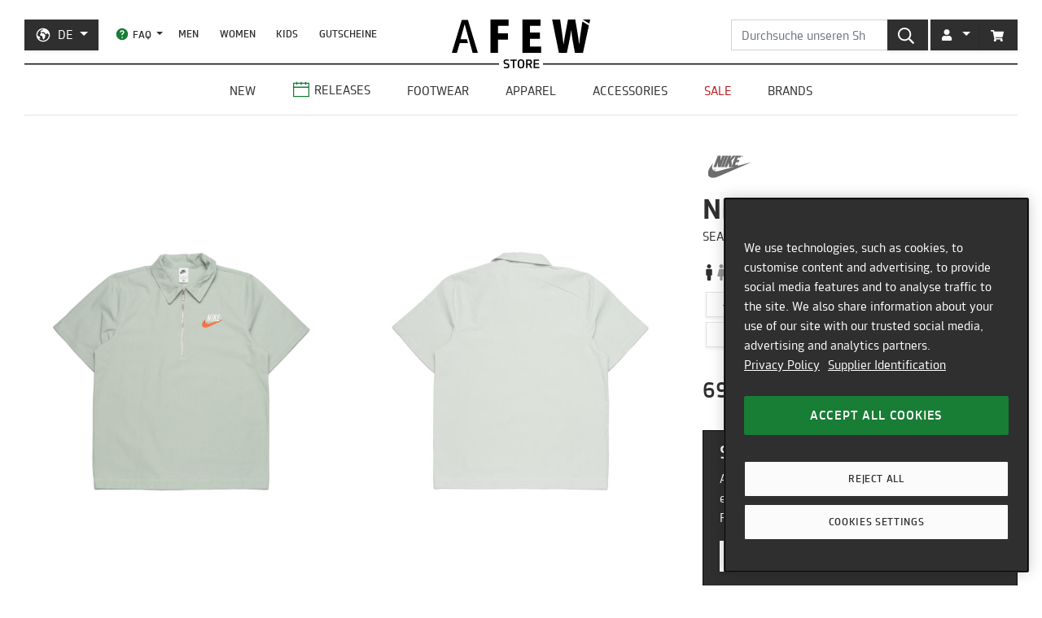

--- FILE ---
content_type: text/javascript; charset=utf-8
request_url: https://api-v3.findify.io/v3/autocomplete?user%5Buid%5D=0&user%5Bsid%5D=0&user%5Bpersist%5D=false&user%5Bexist%5D=false&t_client=1769028934516&key=7471d13c-8bc1-451a-936b-a883fbc2a54e&item_limit=3&suggestion_limit=6&q=&callback=__jp0
body_size: 915
content:
/**/ typeof __jp0 === 'function' && __jp0({"meta":{"q":"","suggestion_limit":6,"item_limit":3,"rid":"a-81112e593307a6f3db990d6f1f413646"},"suggestions":[{"value":"adidas"},{"value":"new balance"},{"value":"asics"},{"value":"autry"},{"value":"nike"},{"value":"zx 8000"}],"items":[{"availability":true,"category":[{"category1":"Vans","category2":"Old Skool"}],"color_variants":1,"selected_variant_id":"43978-9","id":"VN000Y11HFC1","item_group_id":"VN000Y11HFC1","price":[129.99],"product_url":"https://de.afew-store.com/products/vans-x-parra-otw-old-skool-36-midnight-carmin","thumbnail_url":"https://cdn.afew-store.com/assets/50/508375/600/vans-x-parra-otw-old-skool-36-midnight-carmin-vn000y11hfc1-footwear > sneaker.jpg","title":"Vans x Parra OTW Old Skool 36","custom_fields":{"gender":["Frauen","Männer"],"new":["true"],"online_only":["true"],"release":["true"],"release_date":["2026-01-22T00:00:00"],"release_type":["onlinerelease"],"sale":["false"],"sale_price":["129.99"],"status":["prerelease"],"style":["Casual"]},"variants":[{"availability":true,"category":[{"category1":"Vans","category2":"Old Skool"}],"price":129.99,"title":"Vans x Parra OTW Old Skool 36","custom_fields":{"gender":["Männer","Frauen"],"new":"true","online_only":"true","release":"true","release_date":"2026-01-22T00:00:00","release_type":"onlinerelease","sale":"false","status":"prerelease","style":["Casual"]}},{"availability":true,"category":[{"category1":"Vans","category2":"Old Skool"}],"price":129.99,"title":"Vans x Parra OTW Old Skool 36","custom_fields":{"gender":["Männer","Frauen"],"new":"true","online_only":"true","release":"true","release_date":"2026-01-22T00:00:00","release_type":"onlinerelease","sale":"false","status":"prerelease","style":["Casual"]}},{"availability":true,"category":[{"category1":"Vans","category2":"Old Skool"}],"price":129.99,"title":"Vans x Parra OTW Old Skool 36","custom_fields":{"gender":["Männer","Frauen"],"new":"true","online_only":"true","release":"true","release_date":"2026-01-22T00:00:00","release_type":"onlinerelease","sale":"false","status":"prerelease","style":["Casual"]}},{"availability":true,"category":[{"category1":"Vans","category2":"Old Skool"}],"price":129.99,"title":"Vans x Parra OTW Old Skool 36","custom_fields":{"gender":["Männer","Frauen"],"new":"true","online_only":"true","release":"true","release_date":"2026-01-22T00:00:00","release_type":"onlinerelease","sale":"false","status":"prerelease","style":["Casual"]}},{"availability":true,"category":[{"category1":"Vans","category2":"Old Skool"}],"price":129.99,"title":"Vans x Parra OTW Old Skool 36","custom_fields":{"gender":["Männer","Frauen"],"new":"true","online_only":"true","release":"true","release_date":"2026-01-22T00:00:00","release_type":"onlinerelease","sale":"false","status":"prerelease","style":["Casual"]}},{"availability":true,"category":[{"category1":"Vans","category2":"Old Skool"}],"price":129.99,"title":"Vans x Parra OTW Old Skool 36","custom_fields":{"gender":["Männer","Frauen"],"new":"true","online_only":"true","release":"true","release_date":"2026-01-22T00:00:00","release_type":"onlinerelease","sale":"false","status":"prerelease","style":["Casual"]}},{"availability":false,"category":[{"category1":"Vans","category2":"Old Skool"}],"price":129.99,"title":"Vans x Parra OTW Old Skool 36","custom_fields":{"gender":["Männer","Frauen"],"new":"true","online_only":"true","release":"true","release_date":"2026-01-22T00:00:00","release_type":"onlinerelease","sale":"false","status":"prerelease","style":["Casual"]}},{"availability":false,"category":[{"category1":"Vans","category2":"Old Skool"}],"price":129.99,"title":"Vans x Parra OTW Old Skool 36","custom_fields":{"gender":["Männer","Frauen"],"new":"true","online_only":"true","release":"true","release_date":"2026-01-22T00:00:00","release_type":"onlinerelease","sale":"false","status":"prerelease","style":["Casual"]}}],"reviews":{},"stickers":{"in-stock":true,"out-of-stock":false,"discount":false,"free-shipping":false}},{"availability":true,"category":[{"category1":"Nike","category2":"Basketball","category3":"Kobe"}],"color_variants":1,"selected_variant_id":"42554-8","id":"IM0542-100","item_group_id":"IM0542-100","price":[199.99],"product_url":"https://de.afew-store.com/products/nike-uno-white-black-court-purple","thumbnail_url":"https://cdn.afew-store.com/assets/50/509300/600/nike-uno-white-black-court-purple-im0542-100-footwear > sneaker.jpg","title":"Nike KOBE I PROTRO","custom_fields":{"gender":["Männer"],"new":["true"],"online_only":["true"],"release":["true"],"release_date":["2026-01-22T09:00:00"],"release_type":["onlinerelease"],"sale":["false"],"sale_price":["199.99"],"status":["prerelease"],"style":["Basketball"]},"variants":[{"availability":true,"category":[{"category1":"Nike","category2":"Basketball","category3":"Kobe"}],"price":199.99,"title":"Nike KOBE I PROTRO","custom_fields":{"gender":["Männer"],"new":"true","online_only":"true","release":"true","release_date":"2026-01-22T09:00:00","release_type":"onlinerelease","sale":"false","status":"prerelease","style":["Basketball"]}},{"availability":true,"category":[{"category1":"Nike","category2":"Basketball","category3":"Kobe"}],"price":199.99,"title":"Nike KOBE I PROTRO","custom_fields":{"gender":["Männer"],"new":"true","online_only":"true","release":"true","release_date":"2026-01-22T09:00:00","release_type":"onlinerelease","sale":"false","status":"prerelease","style":["Basketball"]}},{"availability":true,"category":[{"category1":"Nike","category2":"Basketball","category3":"Kobe"}],"price":199.99,"title":"Nike KOBE I PROTRO","custom_fields":{"gender":["Männer"],"new":"true","online_only":"true","release":"true","release_date":"2026-01-22T09:00:00","release_type":"onlinerelease","sale":"false","status":"prerelease","style":["Basketball"]}},{"availability":true,"category":[{"category1":"Nike","category2":"Basketball","category3":"Kobe"}],"price":199.99,"title":"Nike KOBE I PROTRO","custom_fields":{"gender":["Männer"],"new":"true","online_only":"true","release":"true","release_date":"2026-01-22T09:00:00","release_type":"onlinerelease","sale":"false","status":"prerelease","style":["Basketball"]}},{"availability":true,"category":[{"category1":"Nike","category2":"Basketball","category3":"Kobe"}],"price":199.99,"title":"Nike KOBE I PROTRO","custom_fields":{"gender":["Männer"],"new":"true","online_only":"true","release":"true","release_date":"2026-01-22T09:00:00","release_type":"onlinerelease","sale":"false","status":"prerelease","style":["Basketball"]}},{"availability":true,"category":[{"category1":"Nike","category2":"Basketball","category3":"Kobe"}],"price":199.99,"title":"Nike KOBE I PROTRO","custom_fields":{"gender":["Männer"],"new":"true","online_only":"true","release":"true","release_date":"2026-01-22T09:00:00","release_type":"onlinerelease","sale":"false","status":"prerelease","style":["Basketball"]}},{"availability":true,"category":[{"category1":"Nike","category2":"Basketball","category3":"Kobe"}],"price":199.99,"title":"Nike KOBE I PROTRO","custom_fields":{"gender":["Männer"],"new":"true","online_only":"true","release":"true","release_date":"2026-01-22T09:00:00","release_type":"onlinerelease","sale":"false","status":"prerelease","style":["Basketball"]}},{"availability":true,"category":[{"category1":"Nike","category2":"Basketball","category3":"Kobe"}],"price":199.99,"title":"Nike KOBE I PROTRO","custom_fields":{"gender":["Männer"],"new":"true","online_only":"true","release":"true","release_date":"2026-01-22T09:00:00","release_type":"onlinerelease","sale":"false","status":"prerelease","style":["Basketball"]}},{"availability":true,"category":[{"category1":"Nike","category2":"Basketball","category3":"Kobe"}],"price":199.99,"title":"Nike KOBE I PROTRO","custom_fields":{"gender":["Männer"],"new":"true","online_only":"true","release":"true","release_date":"2026-01-22T09:00:00","release_type":"onlinerelease","sale":"false","status":"prerelease","style":["Basketball"]}},{"availability":true,"category":[{"category1":"Nike","category2":"Basketball","category3":"Kobe"}],"price":199.99,"title":"Nike KOBE I PROTRO","custom_fields":{"gender":["Männer"],"new":"true","online_only":"true","release":"true","release_date":"2026-01-22T09:00:00","release_type":"onlinerelease","sale":"false","status":"prerelease","style":["Basketball"]}},{"availability":false,"category":[{"category1":"Nike","category2":"Basketball","category3":"Kobe"}],"price":199.99,"title":"Nike KOBE I PROTRO","custom_fields":{"gender":["Männer"],"new":"true","online_only":"true","release":"true","release_date":"2026-01-22T09:00:00","release_type":"onlinerelease","sale":"false","status":"prerelease","style":["Basketball"]}}],"reviews":{},"score":{"original":127250.421875,"boosted":127422.5859375,"popularityBoost":1.0013529547483082},"pinned":false,"explanation":null,"finalRank":1,"stickers":{"in-stock":true,"out-of-stock":false,"discount":false,"free-shipping":false}},{"availability":true,"category":[{"category1":"Nike","category2":"Book","category3":"Book 2"}],"color_variants":1,"selected_variant_id":"42423-11.5","id":"IB6687-700","item_group_id":"IB6687-700","price":[149.99],"product_url":"https://de.afew-store.com/products/nike-book-2-sundial-medium-ash-black-safety-orange","thumbnail_url":"https://cdn.afew-store.com/assets/50/509223/600/nike-book-2-sundial-medium-ash-black-safety-orange-ib6687-700-footwear > sneaker.jpg","title":"Nike BOOK 2 'The Phoenix'","custom_fields":{"gender":["Männer"],"new":["true"],"online_only":["true"],"release":["true"],"release_date":["2026-01-22T09:00:00"],"release_type":["onlinerelease"],"sale":["false"],"sale_price":["149.99"],"status":["prerelease"],"style":["Casual"]},"variants":[{"availability":true,"category":[{"category1":"Nike","category2":"Book","category3":"Book 2"}],"price":149.99,"title":"Nike BOOK 2 'The Phoenix'","custom_fields":{"gender":["Männer"],"new":"true","online_only":"true","release":"true","release_date":"2026-01-22T09:00:00","release_type":"onlinerelease","sale":"false","status":"prerelease","style":["Casual"]}},{"availability":true,"category":[{"category1":"Nike","category2":"Book","category3":"Book 2"}],"price":149.99,"title":"Nike BOOK 2 'The Phoenix'","custom_fields":{"gender":["Männer"],"new":"true","online_only":"true","release":"true","release_date":"2026-01-22T09:00:00","release_type":"onlinerelease","sale":"false","status":"prerelease","style":["Casual"]}},{"availability":false,"category":[{"category1":"Nike","category2":"Book","category3":"Book 2"}],"price":149.99,"title":"Nike BOOK 2 'The Phoenix'","custom_fields":{"gender":["Männer"],"new":"true","online_only":"true","release":"true","release_date":"2026-01-22T09:00:00","release_type":"onlinerelease","sale":"false","status":"prerelease","style":["Casual"]}},{"availability":false,"category":[{"category1":"Nike","category2":"Book","category3":"Book 2"}],"price":149.99,"title":"Nike BOOK 2 'The Phoenix'","custom_fields":{"gender":["Männer"],"new":"true","online_only":"true","release":"true","release_date":"2026-01-22T09:00:00","release_type":"onlinerelease","sale":"false","status":"prerelease","style":["Casual"]}},{"availability":false,"category":[{"category1":"Nike","category2":"Book","category3":"Book 2"}],"price":149.99,"title":"Nike BOOK 2 'The Phoenix'","custom_fields":{"gender":["Männer"],"new":"true","online_only":"true","release":"true","release_date":"2026-01-22T09:00:00","release_type":"onlinerelease","sale":"false","status":"prerelease","style":["Casual"]}},{"availability":false,"category":[{"category1":"Nike","category2":"Book","category3":"Book 2"}],"price":149.99,"title":"Nike BOOK 2 'The Phoenix'","custom_fields":{"gender":["Männer"],"new":"true","online_only":"true","release":"true","release_date":"2026-01-22T09:00:00","release_type":"onlinerelease","sale":"false","status":"prerelease","style":["Casual"]}},{"availability":false,"category":[{"category1":"Nike","category2":"Book","category3":"Book 2"}],"price":149.99,"title":"Nike BOOK 2 'The Phoenix'","custom_fields":{"gender":["Männer"],"new":"true","online_only":"true","release":"true","release_date":"2026-01-22T09:00:00","release_type":"onlinerelease","sale":"false","status":"prerelease","style":["Casual"]}},{"availability":false,"category":[{"category1":"Nike","category2":"Book","category3":"Book 2"}],"price":149.99,"title":"Nike BOOK 2 'The Phoenix'","custom_fields":{"gender":["Männer"],"new":"true","online_only":"true","release":"true","release_date":"2026-01-22T09:00:00","release_type":"onlinerelease","sale":"false","status":"prerelease","style":["Casual"]}},{"availability":false,"category":[{"category1":"Nike","category2":"Book","category3":"Book 2"}],"price":149.99,"title":"Nike BOOK 2 'The Phoenix'","custom_fields":{"gender":["Männer"],"new":"true","online_only":"true","release":"true","release_date":"2026-01-22T09:00:00","release_type":"onlinerelease","sale":"false","status":"prerelease","style":["Casual"]}},{"availability":false,"category":[{"category1":"Nike","category2":"Book","category3":"Book 2"}],"price":149.99,"title":"Nike BOOK 2 'The Phoenix'","custom_fields":{"gender":["Männer"],"new":"true","online_only":"true","release":"true","release_date":"2026-01-22T09:00:00","release_type":"onlinerelease","sale":"false","status":"prerelease","style":["Casual"]}}],"reviews":{},"score":{"original":127250.421875,"boosted":127393.015625,"popularityBoost":1.0011205758527078},"pinned":false,"explanation":null,"finalRank":2,"stickers":{"in-stock":true,"out-of-stock":false,"discount":false,"free-shipping":false}}],"content":{},"redirect":{"name":"https://de.afew-store.com/collections/footwear-boots","url":"https://de.afew-store.com/collections/footwear-boots"}});

--- FILE ---
content_type: text/javascript; charset=utf-8
request_url: https://api-v3.findify.io/v3/recommend/home-findify-rec-1?user%5Buid%5D=0&user%5Bsid%5D=0&user%5Bpersist%5D=false&user%5Bexist%5D=false&t_client=1769028934532&key=7471d13c-8bc1-451a-936b-a883fbc2a54e&limit=4&slot=home-findify-rec-1&type=latest&rules%5B0%5D%5Bname%5D=category&rules%5B0%5D%5Bvalues%5D%5B0%5D%5Bvalue%5D%5B0%5D=Nike&rules%5B0%5D%5Baction%5D=include&rules%5B1%5D%5Bname%5D=brand&rules%5B1%5D%5Bvalues%5D%5B0%5D%5Bvalue%5D%5B0%5D=Nike&rules%5B1%5D%5Baction%5D=include&rules%5B2%5D%5Bname%5D=id&rules%5B2%5D%5Bvalues%5D%5B0%5D%5Bvalue%5D%5B0%5D=DM5283-017&rules%5B2%5D%5Baction%5D=include&rules%5B3%5D%5Bname%5D=id&rules%5B3%5D%5Baction%5D=include&callback=__jp1
body_size: -302
content:
/**/ typeof __jp1 === 'function' && __jp1({"meta":{"limit":4,"offset":0,"user_id":"0","total":0,"rid":"r-e94307d1751c3d8bcf12de093801e51b","item_ids":[]},"items":[]});